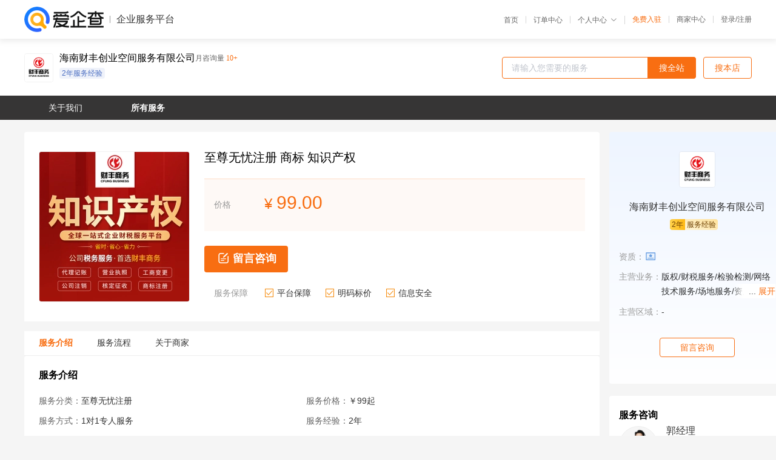

--- FILE ---
content_type: text/html; charset=UTF-8
request_url: https://yiqifu.baidu.com/cservice_12872772744
body_size: 12739
content:
<!DOCTYPE html><html><head><meta charset="UTF-8">  <title>财丰咨询-至尊无忧注册咨询-爱企查企业服务平台</title>   <meta name="keywords" content="至尊无忧注册代办,商标代理,知识产权机构,知识产权联系方式,至尊无忧注册服务价格">   <meta name="description" content="平台提供至尊无忧注册服务详细信息说明,财丰咨询为您提供在北京、上海、广州、深圳等全国各地的至尊无忧注册、商标、知识产权相关代理代办服务,免费咨询专业顾问了解更多信息! 查询其他提供至尊无忧注册服务优质服务商,请关注爱企查企业服务平台。">  <meta http-equiv="X-UA-Compatible" content="IE=edge"><meta name="referrer" content="no-referrer-when-downgrade"><link rel="pre-connect" href="//qifu-pub.bj.bcebos.com/"><link rel="dns-prefetch" href="//qifu-pub.bj.bcebos.com/"><link rel="dns-prefetch" href="//ts.bdimg.com"><link rel="dns-prefetch" href="//himg.bdimg.com"><link rel="shortcut icon" href="//xinpub.cdn.bcebos.com/static/favicon.ico" type="image/x-icon">          <link rel="preload" fetchpriority="high" href="https://qifu-pub.bj.bcebos.com/datapic/c2f6e48439844f02e4912972ca5f91c8_fullsize.jpg?x-bce-process=image/resize,m_lfit,w_249/format,f_webp" as="image">  <script type="text/javascript" src="//passport.baidu.com/passApi/js/uni_login_wrapper.js"></script><script src="https://xin-static.cdn.bcebos.com/law-m/js/template.js"></script> <link href="//xinpub.cdn.bcebos.com/aiqifu/static/1748572627/css/vendors.95232eab35f.css" rel="stylesheet"><link href="//xinpub.cdn.bcebos.com/aiqifu/static/1748572627/css/cservicedetail.2e5b876849f.css" rel="stylesheet"> <script>/* eslint-disable */
        // 添加百度统计
        var _hmt = _hmt || [];
        (function () {
            var hm = document.createElement('script');
            hm.src = '//hm.baidu.com/hm.js?37e1bd75d9c0b74f7b4a8ba07566c281';
            hm.setAttribute('async', 'async');
            hm.setAttribute('defer', 'defer');
            var s = document.getElementsByTagName('script')[0];
            s.parentNode.insertBefore(hm, s);
        })();</script></head><body><div id="app">  </div><script>/* eslint-disable */  window.pageData = {"isLogin":0,"userName":null,"casapi":null,"passapi":"\/\/passport.baidu.com\/passApi\/js\/uni_login_wrapper.js","logoutUrl":"https:\/\/yiqifu.baidu.com\/\/cusercenter\/logout","logintype":0,"userPhoto":"https:\/\/himg.bdimg.com\/sys\/portrait\/item\/default.jpg","homePage":"https:\/\/yiqifu.baidu.com","passDomain":"https:\/\/passport.baidu.com","version":"V1.0.33","serviceInfo":{"serviceId":"12872772744","id":"12872772744","shopId":"4474688278","briefName":"\u81f3\u5c0a\u65e0\u5fe7\u6ce8\u518c \u5546\u6807 \u77e5\u8bc6\u4ea7\u6743","company":"\u6d77\u5357\u8d22\u4e30\u521b\u4e1a\u7a7a\u95f4\u670d\u52a1\u6709\u9650\u516c\u53f8","shopLevel":11,"logo":"https:\/\/qifu-pub.bj.bcebos.com\/datapic\/ebe04d953c466c6e291e3f1f96636d63_fullsize.jpg","price":{"lowPrice":"99","highPrice":"99"},"coverImage":["https:\/\/qifu-pub.bj.bcebos.com\/datapic\/c2f6e48439844f02e4912972ca5f91c8_fullsize.jpg"],"serviceIntro":["https:\/\/qifu-pub.bj.bcebos.com\/datapic\/f0421bc7b46aa426985d510a1a12bd7a_fullsize.jpg"],"serviceProcess":[{"title":"\u786e\u5b9a\u7533\u8bf7\u65b9\u6848","paragraph":["\u4e0e\u6cd5\u52a1\u5bf9\u63a5\u4eba\u6c9f\u901a\u786e\u5b9a\u7533\u8bf7\u65b9\u6848\u3002"]},{"title":"\u51c6\u5907\u7533\u8bf7\u6750\u6599","paragraph":["\u901a\u8fc7\u76f8\u5173\u7cfb\u7edf\u76f8\u5e94\u6a21\u5757\u53d1\u8d77\u7533\u8bf7\uff0c\u5e76\u53ef\u67e5\u8be2\u5904\u7406\u8fdb\u5ea6\u53ca\u6388\u6743\u8bc1\u4e66\u3002"]},{"title":"\u63d0\u4ea4\u7533\u8bf7","paragraph":["\u5c06\u51c6\u5907\u597d\u7684\u7533\u8bf7\u6750\u6599\u63d0\u4ea4\u3002"]},{"title":"\u8ddf\u8fdb\u7533\u8bf7\u8fdb\u5ea6","paragraph":["\u901a\u8fc7\u76f8\u5173\u7cfb\u7edf\u53ef\u4ee5\u67e5\u8be2\u7533\u8bf7\u7684\u5904\u7406\u8fdb\u5ea6\u53ca\u6388\u6743\u8bc1\u4e66\u3002"]},{"title":"\u9886\u53d6\u8bc1\u4e66","paragraph":["\u7533\u8bf7\u6210\u529f\u540e\uff0c\u53ef\u4ee5\u9886\u53d6\u76f8\u5e94\u7684\u77e5\u8bc6\u4ea7\u6743\u8bc1\u4e66\u3002"]}],"adviser":{"photo":"https:\/\/qifu-pub.bj.bcebos.com\/datapic\/605fa812e5045fd7061d5a058e101941_fullsize.jpg","name":"\u90ed\u7ecf\u7406","position":"\u9ad8\u7ea7\u7ecf\u7406","experience":"13\u5e74","authorize":"2023-09-08 13:24:18"},"companyHonors":[],"qualification":["https:\/\/qifu-ink.bj.bcebos.com\/datapic\/efdf0183441bfbc64230f442fb175656_fullsize.jpg?x-bce-process=style\/ink"],"workPlace":["https:\/\/qifu-pub.bj.bcebos.com\/datapic\/4d112634623d946d646f4df7e9dcc01b_fullsize.jpg","https:\/\/qifu-pub.bj.bcebos.com\/datapic\/c101517417690dcab9f1545d188329a5_fullsize.jpg","https:\/\/qifu-pub.bj.bcebos.com\/datapic\/698c026df40f2800bceea7621e47d5bf_fullsize.jpg","https:\/\/qifu-pub.bj.bcebos.com\/datapic\/5afda71956a9e557e518e70c21429e31_fullsize.jpg","https:\/\/qifu-pub.bj.bcebos.com\/datapic\/79840a47f81583c1c78402dea3329b2f_fullsize.jpg","https:\/\/qifu-pub.bj.bcebos.com\/datapic\/3a05130b34cb055080b59efca4b98486_fullsize.jpg"],"thirdName":"\u81f3\u5c0a\u65e0\u5fe7\u6ce8\u518c","thirdId":"94588","phoneNumber":"13876025034","skuList":{"":{"skuId":"2012376242739","price":"99.00","numPrice":99}},"canTrade":false,"attrList":[],"district":[{"label":"\u5168\u56fd","value":"100000"}],"spuId":"2002176242738","serviceMode":"1\u5bf91\u4e13\u4eba\u670d\u52a1","serviceTeam":"\u6d77\u5357\u8d22\u4e30\u521b\u4e1a\u7a7a\u95f4\u670d\u52a1\u6709\u9650\u516c\u53f8","serviceNotice":[],"serviceDetail":"\u81f3\u5c0a\u65e0\u5fe7\u6ce8\u518c\u54a8\u8be2\uff0c\u5b9a\u5236\u4e2a\u6027\u5316\u65b9\u6848","disclaimer":"<p>\u4f01\u4e1a\u670d\u52a1\u5e73\u53f0\u6e29\u99a8\u63d0\u793a<\/p>\n        <p>1\u3001\u4ee5\u4e0a\u5c55\u793a\u7684\u4fe1\u606f\u5185\u5bb9\u5747\u7531\u6d77\u5357\u8d22\u4e30\u521b\u4e1a\u7a7a\u95f4\u670d\u52a1\u6709\u9650\u516c\u53f8\u53d1\u5e03\uff0c\u5185\u5bb9\u7684\u771f\u5b9e\u6027\u3001\u51c6\u786e\u6027\u548c\u5408\u6cd5\u6027\u7531\u6d77\u5357\u8d22\u4e30\u521b\u4e1a\u7a7a\u95f4\u670d\u52a1\u6709\u9650\u516c\u53f8\u8d1f\u8d23\u3002<\/p>\n        <p>2\u3001\u8d2d\u4e70\u670d\u52a1\u524d\u6ce8\u610f\u8c28\u614e\u6838\u5b9e\uff0c\u5e76\u4e0e\u670d\u52a1\u673a\u6784\u6c9f\u901a\u786e\u8ba4\u3002<\/p>\n        <p>3\u3001\u4f01\u4e1a\u670d\u52a1\u5e73\u53f0\u7f51\u7ad9\u4ec5\u8fdb\u884c\u4fe1\u606f\u5c55\u793a\uff0c\u5982\u60a8\u53d1\u73b0\u9875\u9762\u6709\u4efb\u4f55\u8fdd\u6cd5\u6216\u4fb5\u6743\u4fe1\u606f\uff0c\u8bf7\u63d0\u4f9b\u76f8\u5173\u6750\u6599\u81f3\u90ae\u7bb1ext_qfhelp@baidu.com\uff0c\u6211\u4eec\u4f1a\u53ca\u65f6\u6838\u67e5\u5904\u7406\u5e76\u56de\u590d\u3002<\/p>","introImageType":2,"wxPic":"","servYears":2,"tags":["2\u5e74\u670d\u52a1\u7ecf\u9a8c"]},"shopInfo":{"name":"\u6d77\u5357\u8d22\u4e30\u521b\u4e1a\u7a7a\u95f4\u670d\u52a1\u6709\u9650\u516c\u53f8","company":"\u6d77\u5357\u8d22\u4e30\u521b\u4e1a\u7a7a\u95f4\u670d\u52a1\u6709\u9650\u516c\u53f8","logo":"https:\/\/qifu-pub.bj.bcebos.com\/datapic\/ebe04d953c466c6e291e3f1f96636d63_fullsize.jpg","shopId":"4474688278","regAddr":"\u6d77\u5357\u7701\u6d77\u53e3\u5e02\u9f99\u534e\u533a\u5927\u540c\u8857\u9053\u9f99\u6606\u5317\u8def38\u53f7\u534e\u94f6\u5927\u53a618\u697c04-05-06-07\u623f","authority":"\u6d77\u5357\u7701\u5e02\u573a\u76d1\u7763\u7ba1\u7406\u5c40","lat":20.030072981362,"lng":110.33727288191,"servServices":[{"label":"\u81f3\u5c0a\u65e0\u5fe7\u6ce8\u518c","value":"12872772744"},{"label":"\u8bb0\u8d26\u62a5\u7a0e","value":"12872555073"},{"label":"\u5c0f\u89c4\u6a21\u7eb3\u7a0e\u4eba\u4ee3\u8d26","value":"12872509775"},{"label":"\u7279\u6b8a\u884c\u4e1a\u4ee3\u7406\u8bb0\u8d26","value":"14828725076"},{"label":"\u5c0f\u89c4\u6a21\u7eb3\u7a0e\u4eba\u4ee3\u8d26","value":"12880725078"},{"label":"\u4e00\u822c\u4eba\u4ee3\u7406\u8bb0\u8d26","value":"12870125079"},{"label":"\u653f\u7b56\u7533\u62a5\u4ee3\u7406","value":"12938725080"},{"label":"\u94f6\u884c\u5f00\u6237","value":"12872565083"},{"label":"\u4ee3\u7406\u8bb0\u8d26","value":"12872577084"},{"label":"\u4e00\u822c\u4eba\u4ee3\u7406\u8bb0\u8d26","value":"12872576074"},{"label":"\u56ed\u533a\u62db\u5546\u653f\u7b56","value":"12814725081"},{"label":"\u516c\u53f8\u7ae0\u8bc1\u9057\u5931\u8865\u529e","value":"12881725088"},{"label":"\u8425\u4e1a\u6267\u7167\u8865\u529e","value":"12870225089"},{"label":"\u94f6\u884c\u8d26\u6237\u6ce8\u9500","value":"12815725091"},{"label":"\u7a0e\u52a1\u6ce8\u9500","value":"12873625092"},{"label":"\u540a\u9500\u8f6c\u6ce8\u9500","value":"12872575093"},{"label":"\u7b80\u6613\u6ce8\u9500","value":"14228725106"},{"label":"\u666e\u901a\u6ce8\u9500","value":"12638725107"},{"label":"\u5de5\u5546\u5e74\u62a5","value":"12818725111"},{"label":"\u5de5\u6cd5\u54a8\u8be2","value":"12812725151"},{"label":"\u516c\u53f8\u89e3\u5f02\u5e38","value":"12889725158"},{"label":"\u4f17\u521b\u7a7a\u95f4","value":"12873325152"},{"label":"\u5171\u4eab\u529e\u516c","value":"12872545153"},{"label":"\u5de5\u6cd5\u8ba4\u5b9a","value":"12872575154"},{"label":"\u7ecf\u8425\u573a\u6240\u5f02\u5e38","value":"12688725157"},{"label":"\u4ee3\u529e\u4e2a\u4f53\u6237\u767b\u8bb0","value":"12813725161"},{"label":"\u8425\u4e1a\u6267\u7167","value":"12938725170"},{"label":"\u516c\u53f8\u6ce8\u518c","value":"12814725171"},{"label":"\u5168\u56fd\u8fde\u9501\u4f01\u4e1a\u8bbe\u7acb","value":"12608725087"},{"label":"\u516c\u53f8\u6ce8\u9500","value":"12884725108"},{"label":"\u5de5\u5546\u5e74\u62a5\u89e3\u5f02\u5e38","value":"12870025159"},{"label":"\u6ce8\u518c\u6709\u9650\u5408\u4f19\u4f01\u4e1a","value":"12873425162"},{"label":"\u6ce8\u518c\u4ee3\u529e","value":"12698725167"},{"label":"\u4ee3\u7406\u4ee3\u529e","value":"12880725168"},{"label":"\u7a0e\u52a1\u903e\u671f\u89e3\u5f02\u5e38","value":"14728725156"},{"label":"\u6ce8\u518c\u81ea\u7531\u8d38\u6613\u533a\u516c\u53f8","value":"12928725160"},{"label":"\u6ce8\u518c\u6709\u9650\u8d23\u4efb\u516c\u53f8","value":"12872555163"},{"label":"\u8425\u4e1a\u6267\u7167","value":"12870125169"},{"label":"odi\u5907\u6848","value":"14928725996"},{"label":"bvi\u516c\u53f8\u6ce8\u518c","value":"12881725998"},{"label":"\u8d22\u52a1\u4ee3\u7406","value":"12873725732"},{"label":"\u5408\u540c\u63a7\u7a0e","value":"12883725738"},{"label":"\u4f1a\u8ba1\u62a5\u8868\u5ba1\u8ba1","value":"12628725737"},{"label":"\u6838\u5b9a\u5f81\u6536\u4ee3\u529e","value":"12872596003"},{"label":"\u7a0e\u79cd\u6838\u5b9a","value":"12872670004"},{"label":"\u7a0e\u6536\u4f18\u60e0\u4ee3\u529e","value":"12872609105"},{"label":"\u65b0\u52a0\u5761\u516c\u53f8\u6ce8\u518c","value":"12870526009"},{"label":"\u7a0e\u52a1\u8fc1\u79fb","value":"12978726010"},{"label":"\u7a0e\u52a1\u4ee3\u529e","value":"12872526033"},{"label":"\u5408\u89c4\u51cf\u7a0e\u4ee3\u529e","value":"12872673034"},{"label":"\u7a0e\u52a1\u89e3\u9501","value":"12668726037"},{"label":"\u7a0e\u52a1\u62a5\u5230","value":"12887726038"},{"label":"\u7a0e\u52a1\u54a8\u8be2","value":"12870826039"},{"label":"\u7ed3\u6c47\u4ee3\u529e","value":"12811726041"},{"label":"\u7eb3\u7a0e\u4eba\u8d44\u8d28\u4ee3\u529e","value":"12872674044"},{"label":"\u7a0e\u63a7\u6258\u7ba1","value":"12872609545"},{"label":"\u8d22\u7a0e\u7968\u636e\u6587\u5b57\u8bc6\u522b","value":"14628726046"},{"label":"\u82f1\u56fd\u516c\u53f8\u6ce8\u518c","value":"12888726048"},{"label":"\u51fa\u53e3\u9000\u7a0e","value":"12818726011"},{"label":"\u7a0e\u63a7\u76d8\u89e3\u9501","value":"12873926012"},{"label":"\u7a0e\u52a1\u5e74\u62a5\u4ee3\u7406","value":"12885726018"},{"label":"\u7a0e\u52a1\u98ce\u9669\u81ea\u67e5","value":"12988726020"},{"label":"\u6240\u5f97\u7a0e\u6c47\u7b97\u6e05\u7f34","value":"12819726021"},{"label":"\u79bb\u5cb8\u516c\u53f8\u6ce8\u518c","value":"12888725788"},{"label":"\u4ee3\u529e\u65b0\u8d44\u6e90\u7a0e","value":"12870726029"},{"label":"\u589e\u503c\u7a0e\u9000\u7a0e\u4ee3\u529e","value":"12998726030"},{"label":"\u5c0f\u5fae\u4f01\u4e1a\u516d\u7a0e\u4e24\u8d39\u653f\u7b56","value":"12810726031"},{"label":"\u7533\u8bf7\u7a0e\u63a7\u5668","value":"12873126032"},{"label":"\u589e\u503c\u7a0e\u53d1\u7968\u9a8c\u771f","value":"12870926049"},{"label":"\u589e\u503c\u7a0e\u53d1\u7968\u8bc6\u522b","value":"12918726050"},{"label":"\u667a\u80fd\u8d22\u52a1\u7968\u636e\u8bc6\u522b","value":"12812726051"},{"label":"\u94f6\u884c\u5355\u636e\u8bc6\u522b","value":"12688726057"},{"label":"\u5dee\u65c5\u62a5\u9500\u7968\u636e\u8bc6\u522b","value":"12889726058"},{"label":"\u4ee3\u505a\u7ed3\u7b97\u5ba1\u8ba1\u62a5\u544a","value":"12870026059"},{"label":"\u901a\u7528\u673a\u6253\u53d1\u7968\u8bc6\u522b","value":"12813726061"},{"label":"\u8d22\u52a1\u7968\u636e\u6587\u5b57\u8bc6\u522b","value":"12873426062"},{"label":"\u82f1\u56fd\u516c\u8bc1\u4ee3\u529e","value":"12872546693"},{"label":"\u52a0\u62ff\u5927\u516c\u8bc1\u4ee3\u529e","value":"12872675694"},{"label":"\u5883\u5916\u516c\u8bc1\u4ee3\u529e","value":"12872669695"},{"label":"\u77ed\u4fe1\u56fd\u9645\u901a\u9053","value":"12872586273"},{"label":"\u8d8a\u5357\u4f7f\u9986\u8ba4\u8bc1\u4ee3\u529e","value":"12872679274"},{"label":"\u5883\u5916\u6295\u8d44\u5907\u6848","value":"12872629075"},{"label":"\u5df4\u897f\u4f7f\u9986\u8ba4\u8bc1\u4ee3\u529e","value":"12628726277"},{"label":"\u667a\u5229\u4f7f\u9986\u8ba4\u8bc1\u4ee3\u529e","value":"12870426279"},{"label":"\u97e9\u56fd\u4f7f\u9986\u8ba4\u8bc1\u4ee3\u529e","value":"12873826282"},{"label":"\u516c\u8bc1\u8ba4\u8bc1\u4ee3\u529e","value":"12872596283"},{"label":"\u4f7f\u9986\u8ba4\u8bc1\u4ee3\u529e","value":"12872670284"},{"label":"\u5916\u4ea4\u90e8\u8ba4\u8bc1\u4ee3\u529e","value":"12872629185"},{"label":"\u534e\u76db\u987f\u5927\u4f7f\u9986\u8ba4\u8bc1\u4ee3\u529e","value":"12873326692"},{"label":"\u4f0a\u6717\u4f7f\u9986\u8ba4\u8bc1\u4ee3\u529e","value":"12883726278"},{"label":"\u516c\u8bc1\u8ba4\u8bc1\u4ee3\u529e","value":"12817726281"},{"label":"\u516c\u8bc1\u8ba4\u8bc1\u4ee3\u529e","value":"14228726286"},{"label":"\u8425\u4e1a\u6267\u7167\u516c\u8bc1\u4ee3\u529e","value":"12638726287"},{"label":"\u81ea\u7531\u9500\u552e\u8bc1\u4e66\u8ba4\u8bc1\u4ee3\u529e","value":"12818726291"},{"label":"\u5370\u5c3c\u4f7f\u9986\u8ba4\u8bc1\u4ee3\u529e","value":"12872671294"},{"label":"\u7f8e\u56fd\u516c\u8bc1\u4ee3\u529e","value":"14628726686"},{"label":"\u5dde\u52a1\u537f\u8ba4\u8bc1\u4ee3\u529e","value":"12678726687"},{"label":"\u6d1b\u6749\u77f6\u9886\u9986\u8ba4\u8bc1\u4ee3\u529e","value":"12888726688"},{"label":"\u7ebd\u7ea6\u9886\u9986\u8ba4\u8bc1\u4ee3\u529e","value":"12918726690"},{"label":"\u5355\u8ba4\u8bc1\u4ee3\u529e","value":"12884726288"},{"label":"\u53cc\u8ba4\u8bc1\u4ee3\u529e","value":"12870526289"},{"label":"\u6388\u6743\u4e66\u516c\u8bc1\u4ee3\u529e","value":"12873926292"},{"label":"\u59d4\u6258\u516c\u8bc1\u4ee3\u529e","value":"12872506293"},{"label":"\u83f2\u5f8b\u5bbe\u4f7f\u9986\u8ba4\u8bc1\u4ee3\u529e","value":"12873226312"},{"label":"\u57c3\u53ca\u4f7f\u9986\u8ba4\u8bc1\u4ee3\u529e","value":"12872674314"},{"label":"\u516c\u8bc1\u5904\u516c\u8bc1\u4ee3\u529e","value":"12678726317"},{"label":"\u9999\u6e2f\u5f8b\u5e08\u697c\u516c\u8bc1\u4ee3\u529e","value":"12811726681"},{"label":"\u9a7b\u6e2f\u9886\u9986\u8ba4\u8bc1\u4ee3\u529e","value":"12872674684"},{"label":"\u9ad8\u9662\u52a0\u7b7e\u4ee3\u529e","value":"12873226682"},{"label":"\u6c99\u7279\u4f7f\u9986\u8ba4\u8bc1\u4ee3\u529e","value":"12872629295"},{"label":"\u5df4\u57fa\u65af\u5766\u4f7f\u9986\u8ba4\u8bc1\u4ee3\u529e","value":"12648726297"},{"label":"\u9a6c\u6765\u897f\u4e9a\u4f7f\u9986\u8ba4\u8bc1\u4ee3\u529e","value":"12872536313"},{"label":"\u5927\u4f7f\u9986\u8ba4\u8bc1\u4ee3\u529e","value":"12872639625"},{"label":"\u4f7f\u9886\u9986\u8ba4\u8bc1\u4ee3\u529e","value":"14728726326"},{"label":"\u65b0\u52a0\u5761\u516c\u8bc1\u4ee3\u529e","value":"12870026329"},{"label":"\u591a\u4f26\u591a\u9886\u9986\u8ba4\u8bc1\u4ee3\u529e","value":"12928726330"},{"label":"\u610f\u5927\u5229\u516c\u8bc1\u4ee3\u529e","value":"12872671654"},{"label":"\u5f00\u66fc\u516c\u8bc1\u4ee3\u529e","value":"12648726657"},{"label":"BVI\u516c\u8bc1\u4ee3\u529e","value":"12988726660"},{"label":"\u79bb\u5cb8\u516c\u53f8\u516c\u8bc1\u4ee3\u529e","value":"12873026662"},{"label":"\u4e3b\u4f53\u8d44\u683c\u8ba4\u8bc1\u4ee3\u529e","value":"12872672664"},{"label":"\u58f0\u660e\u4e66\u516c\u8bc1\u4ee3\u529e","value":"12810726671"},{"label":"\u9886\u4e8b\u8ba4\u8bc1\u4ee3\u529e","value":"12872526673"},{"label":"\u9999\u6e2f\u516c\u8bc1\u4ee3\u529e","value":"12872669475"},{"label":"\u540c\u4e00\u4eba\u516c\u8bc1\u4ee3\u529e","value":"14428726666"},{"label":"\u52a0\u7ae0\u8f6c\u9012\u4ee3\u529e","value":"12887726678"},{"label":"\u9999\u6e2f\u5f8b\u5e08\u516c\u8bc1\u4ee3\u529e","value":"12908726680"},{"label":"\u59d4\u6258\u4e66\u516c\u8bc1\u4ee3\u529e","value":"12870726669"},{"label":"\u56fd\u9645\u516c\u8bc1\u4ee3\u529e","value":"12668726677"},{"label":"\u8d38\u4fc3\u4f1a\u8ba4\u8bc1\u4ee3\u529e","value":"12888726318"},{"label":"\u571f\u8033\u5176\u4f7f\u9986\u8ba4\u8bc1\u4ee3\u529e","value":"12870926319"},{"label":"\u9a7b\u534e\u4f7f\u9886\u9986\u8ba4\u8bc1\u4ee3\u529e","value":"12872675324"},{"label":"\u6e29\u54e5\u534e\u9886\u9986\u8ba4\u8bc1\u4ee3\u529e","value":"12813726331"},{"label":"\u65b0\u897f\u5170\u516c\u8bc1\u4ee3\u529e","value":"12872676334"},{"label":"\u97e9\u56fd\u516c\u8bc1\u4ee3\u529e","value":"12872639735"},{"label":"\u6fb3\u6d32\u516c\u8bc1\u4ee3\u529e","value":"14828726336"},{"label":"\u5fb7\u56fd\u516c\u8bc1\u4ee3\u529e","value":"12870126339"},{"label":"\u6cd5\u56fd\u516c\u8bc1\u4ee3\u529e","value":"12880726338"},{"label":"\u65e5\u672c\u516c\u8bc1\u4ee3\u529e","value":"12938726340"},{"label":"\u6d77\u7259\u8ba4\u8bc1\u4ee3\u529e","value":"12814727061"},{"label":"\u9a7b\u5916\u4f7f\u9886\u9986\u8ba4\u8bc1\u4ee3\u529e","value":"12873527062"},{"label":"\u56ed\u533a\u6ce8\u518c","value":"12872709865"},{"label":"\u5916\u8d44\u516c\u53f8\u6ce8\u518c","value":"12872567063"},{"label":"\u536b\u751f\u95f4\u79df\u8d41","value":"12948727070"},{"label":"\u5199\u5b57\u697c\u79df\u8d41","value":"12815727071"},{"label":"\u5382\u623f\u51fa\u79df","value":"12873627072"},{"label":"\u6ce2\u5170\u516c\u53f8\u6ce8\u518c","value":"12817727181"},{"label":"\u6cd5\u56fd\u516c\u53f8\u6ce8\u518c","value":"12872597183"},{"label":"\u5916\u8d44\u516c\u53f8\u53d8\u66f4","value":"12872777064"},{"label":"\u516c\u53f8\u667a\u80fd\u8d77\u540d","value":"14928727066"},{"label":"\u5408\u89c4\u8d44\u8d28\u67e5\u8be2","value":"12881727068"},{"label":"\u8054\u5408\u529e\u516c","value":"12872577073"},{"label":"\u5382\u623f\u51fa\u552e","value":"12872709975"},{"label":"\u56ed\u533a\u79df\u8d41","value":"14028727076"},{"label":"\u529e\u516c\u5ba4\u79df\u8d41","value":"12618727077"},{"label":"\u56ed\u533a\u5b75\u5316\u5668\u62db\u5546","value":"12872587083"},{"label":"\u529e\u516c\u5ba4\u79df\u8d41","value":"12870427089"},{"label":"\u91d1\u878d\u724c\u7167\u8f6c\u8ba9","value":"12817727091"},{"label":"\u4e3b\u677f\u58f3\u516c\u53f8\u8f6c\u8ba9","value":"12872770094"},{"label":"\u4f01\u4e1a\u8ba4\u5b9a","value":"12884727098"},{"label":"\u4e13\u7cbe\u7279\u65b0\u8ba4\u5b9a","value":"12870527099"},{"label":"\u5de5\u4f4d\u51fa\u79df","value":"12872709085"},{"label":"\u5927\u578b\u4f01\u4e1a\u8f6c\u8ba9","value":"12872709195"},{"label":"\u65b0\u4e09\u677f\u58f3\u516c\u53f8\u8f6c\u8ba9","value":"12638727097"},{"label":"\u585e\u820c\u5c14\u516c\u53f8\u6ce8\u518c","value":"12819727101"},{"label":"\u5df4\u62ff\u9a6c\u516c\u53f8\u6ce8\u518c","value":"12872517103"},{"label":"\u65e5\u672c\u516c\u53f8\u6ce8\u518c","value":"12810727111"},{"label":"\u65b0\u52a0\u5761\u94f6\u884c\u5f00\u6237","value":"14528727116"},{"label":"\u8fea\u62dc\u94f6\u884c\u5f00\u6237","value":"12887727118"},{"label":"\u4fc4\u7f57\u65af\u516c\u53f8\u6ce8\u518c","value":"12872719305"},{"label":"\u97e9\u56fd\u516c\u53f8\u6ce8\u518c","value":"12873127112"},{"label":"\u7fa4\u5c9b\u516c\u53f8\u6ce8\u518c","value":"12872537123"},{"label":"\u8fea\u62dc\u516c\u53f8\u6ce8\u518c","value":"12872719525"},{"label":"\u5730\u5740\u6302\u9760","value":"12870927129"},{"label":"\u6cd5\u4eba\u4e0d\u5230\u573a\u5f00\u6237","value":"12873327132"},{"label":"\u51fa\u53e3\u9000\u7a0e\u4ee3\u7406","value":"12872547133"},{"label":"\u6fb3\u5927\u5229\u4e9a\u516c\u53f8\u6ce8\u518c","value":"12883727178"},{"label":"\u5fb7\u56fd\u516c\u53f8\u6ce8\u518c","value":"12873827182"},{"label":"\u4f01\u4e1a\u5b75\u5316\u5668","value":"12872770184"},{"label":"\u963f\u8054\u914b\u516c\u53f8\u6ce8\u518c","value":"12870827119"},{"label":"\u65e0\u6570\u5b57\u8bc1\u4e66\u6ce8\u518c\u516c\u53f8","value":"12888727128"},{"label":"\u6ce8\u518c\u8377\u5170\u516c\u53f8","value":"12889727138"},{"label":"\u79c1\u52df\u57fa\u91d1\u516c\u53f8\u6ce8\u518c","value":"12882727168"},{"label":"\u52a0\u62ff\u5927\u516c\u53f8\u6ce8\u518c","value":"12816727171"},{"label":"\u9a6c\u6765\u897f\u4e9a\u516c\u53f8\u6ce8\u518c","value":"12872587173"},{"label":"\u65e0\u5730\u5740\u6ce8\u518c\u516c\u53f8","value":"12958727170"},{"label":"\u585e\u6d66\u8def\u65af\u516c\u53f8\u6ce8\u518c","value":"12872719075"},{"label":"\u6fb3\u5927\u5229\u4e9a\u6ce8\u518c","value":"12628727177"},{"label":"\u6ce8\u518c\u82ac\u5170\u516c\u53f8","value":"12813727141"},{"label":"\u8d8a\u5357\u516c\u53f8\u6ce8\u518c","value":"12872557143"},{"label":"\u5370\u5c3c\u516c\u53f8\u6ce8\u518c","value":"14828727146"},{"label":"\u5b5f\u52a0\u62c9\u516c\u53f8\u6ce8\u518c","value":"12880727148"},{"label":"\u83f2\u5f8b\u5bbe\u516c\u53f8\u6ce8\u518c","value":"12938727150"},{"label":"\u6ce8\u518c\u7f8e\u56fd\u516c\u53f8","value":"12872567153"},{"label":"\u6ce8\u518c\u80a1\u4efd\u516c\u53f8","value":"12870227159"},{"label":"\u6ce8\u518c\u96c6\u56e2\u516c\u53f8","value":"12872577163"},{"label":"\u610f\u5927\u5229\u516c\u53f8\u6ce8\u518c","value":"12873527152"},{"label":"\u91d1\u878d\u8d44\u8d28\u6ce8\u518c","value":"14928727156"},{"label":"\u897f\u73ed\u7259\u5546\u6807\u6ce8\u518c","value":"12872547773"},{"label":"\u5df4\u897f\u5546\u6807\u6ce8\u518c","value":"12872775774"},{"label":"\u8f6f\u8457\u6743\u7533\u8bf7","value":"12872507733"},{"label":"\u6761\u5f62\u7801\u6ce8\u518c","value":"12872771734"},{"label":"\u667a\u80fd\u7533\u8bf7\u6ce8\u518c","value":"14328727736"},{"label":"\u7cbe\u9009\u751f\u5546\u6807\u4ea4\u6613","value":"14428727746"},{"label":"\u5546\u6807\u7eed\u5c55","value":"12658727747"},{"label":"\u4e13\u5bb6\u8f85\u52a9\u6ce8\u518c","value":"12648727737"},{"label":"\u667a\u5229\u5546\u6807\u6ce8\u518c","value":"12918727770"},{"label":"\u5370\u5ea6\u5546\u6807\u6ce8\u518c","value":"12873327772"},{"label":"\u6cf0\u56fd\u5546\u6807\u6ce8\u518c","value":"12812727771"},{"label":"\u5546\u6807\u5bbd\u5c55","value":"12886727748"},{"label":"\u77e5\u8bc6\u4ea7\u6743","value":"12872527753"},{"label":"\u8499\u53e4\u5546\u6807\u6ce8\u518c","value":"12873227762"},{"label":"\u67ec\u57d4\u5be8\u5546\u6807\u6ce8\u518c","value":"12872779565"},{"label":"\u610f\u5927\u5229\u5546\u6807\u6ce8\u518c","value":"12678727767"},{"label":"\u571f\u8033\u5176\u5546\u6807\u6ce8\u518c","value":"12888727768"},{"label":"\u6fb3\u5927\u5229\u4e9a\u5546\u6807\u6ce8\u518c","value":"12870927769"},{"label":"\u65b0\u897f\u5170\u5546\u6807\u6ce8\u518c","value":"12872537763"},{"label":"\u54c8\u8428\u514b\u65af\u5766\u5546\u6807\u6ce8\u518c","value":"14628727766"},{"label":"\u5546\u6807\u76d1\u63a7","value":"12870727749"},{"label":"\u5546\u6807\u8f6c\u8ba9","value":"12998727750"},{"label":"\u5546\u6807\u53d8\u66f4","value":"12873127752"},{"label":"\u5546\u6807\u76d1\u63a7","value":"12872779455"},{"label":"\u5546\u6807\u64a4\u56de\u7533\u8bf7","value":"12872773754"},{"label":"\u5546\u6807\u4fb5\u6743","value":"14528727756"},{"label":"\u58a8\u897f\u54e5\u5546\u6807\u6ce8\u518c","value":"12668727757"},{"label":"\u963f\u6839\u5ef7\u5546\u6807\u6ce8\u518c","value":"12887727758"},{"label":"\u745e\u58eb\u5546\u6807\u6ce8\u518c","value":"12908727760"},{"label":"\u5370\u5ea6\u5c3c\u897f\u4e9a\u5546\u6807\u6ce8\u518c","value":"12811727761"},{"label":"\u83f2\u5f8b\u5bbe\u5546\u6807\u6ce8\u518c","value":"12872774764"},{"label":"\u533a\u5757\u94fe\u5907\u6848","value":"12998728470"},{"label":"\u827a\u672f\u54c1\u7ecf\u8425\u5355\u4f4d\u5907\u6848","value":"12872528473"},{"label":"\u5546\u6807\u9a73\u56de\u590d\u5ba1","value":"12628728437"},{"label":"\u8f6f\u8457\u767b\u8bb0","value":"12872598443"},{"label":"\u8d44\u8d28\u7533\u62a5","value":"12638728447"},{"label":"3c\u8ba4\u8bc1","value":"12978728450"},{"label":"\u62cd\u5356\u7ecf\u8425\u8bb8\u53ef\u8bc1","value":"12819728461"},{"label":"\u6761\u5f62\u7801\u5236\u4f5c","value":"12885728458"},{"label":"\u827a\u672f\u54c1\u7ecf\u8425\u6d3b\u52a8\u5907\u6848","value":"12870628459"},{"label":"\u8fdb\u51fa\u53e3\u4ee3\u7406","value":"12658728467"},{"label":"CDN\u7ecf\u8425\u8bb8\u53ef\u8bc1","value":"12870728469"},{"label":"\u5e7f\u64ad\u7535\u89c6\u8282\u76ee\u5236\u4f5c\u7ecf\u8425\u8bb8\u53ef\u8bc1","value":"12886728468"},{"label":"\u77e5\u8bc6\u4ea7\u6743\u4ee3\u529e","value":"12883728438"},{"label":"\u52b3\u52a1\u6d3e\u9063\u8bb8\u53ef\u8bc1","value":"12811728481"},{"label":"\u51fa\u7248\u7269\u7ecf\u8425\u8bb8\u53ef\u8bc1","value":"12873228482"},{"label":"\u77ff\u5c71\u5de5\u7a0b\u8d44\u8d28","value":"12872849585"},{"label":"\u62cd\u5356\u7ecf\u8425\u8bb8\u53ef\u8bc1","value":"12870828479"},{"label":"\u51b6\u91d1\u5de5\u7a0b\u8d44\u8d28","value":"12678728487"},{"label":"\u5357\u975e\u5546\u6807\u6ce8\u518c","value":"12870328069"},{"label":"\u6bd4\u5229\u65f6\u5546\u6807\u6ce8\u518c","value":"12958728070"},{"label":"\u8377\u5170\u5546\u6807\u6ce8\u518c","value":"12816728071"},{"label":"\u8461\u8404\u7259\u5546\u6807\u6ce8\u518c","value":"12872588073"},{"label":"\u9a6c\u6765\u897f\u4e9a\u5546\u6807\u6ce8\u518c","value":"12872879074"},{"label":"\u65b0\u52a0\u5761\u5546\u6807\u6ce8\u518c","value":"12872809075"},{"label":"\u9a6c\u5fb7\u91cc\u5546\u6807","value":"12885728098"},{"label":"\u65e5\u672c\u5546\u6807\u6ce8\u518c","value":"12873128102"},{"label":"\u6b27\u76df\u5546\u6807","value":"12872528103"},{"label":"\u987e\u95ee\u5546\u6807\u6ce8\u518c","value":"12872874114"},{"label":"\u6781\u901f\u5546\u6807\u6ce8\u518c","value":"12872819515"},{"label":"\u5546\u6807\u8865\u53d1\u6ce8\u518c\u8bc1","value":"12678728117"},{"label":"\u81ea\u52a9\u5546\u6807\u6ce8\u518c","value":"12888728118"},{"label":"\u5546\u6807\u7eed\u5c55","value":"12688728127"},{"label":"\u5546\u6807\u8f6c\u8ba9","value":"12889728128"},{"label":"\u5546\u6807\u5bbd\u5c55","value":"12870028129"},{"label":"\u65e0\u6548\u5ba3\u544a\u7b54\u8fa9","value":"12928728130"},{"label":"\u6cd5\u4fdd\u5546\u6807\u6ce8\u518c","value":"12872538113"},{"label":"\u5546\u6807\u53d8\u66f4","value":"12870928119"},{"label":"\u7535\u529b\u8d44\u8d28","value":"12872874484"},{"label":"\u77f3\u6cb9\u5316\u5de5\u8d44\u8d28","value":"12918728490"},{"label":"400\u7535\u8bdd\u670d\u52a1","value":"12811728111"},{"label":"\u5546\u6807\u65e0\u6548\u5ba3\u544a","value":"12813728131"},{"label":"\u5546\u6807\u64a4\u4e09\u7b54\u8fa9","value":"12873428132"},{"label":"\u5546\u6807\u5f02\u8bae\u7533\u8bf7","value":"12872558133"},{"label":"\u5546\u6807\u64a4\u4e09\u7533\u8bf7","value":"12872876134"},{"label":"\u4e4c\u514b\u5170\u5546\u6807\u6ce8\u518c","value":"12873628062"},{"label":"\u8377\u6bd4\u5362\u5546\u6807\u6ce8\u518c","value":"12872578063"},{"label":"\u79d8\u9c81\u5546\u6807\u6ce8\u518c","value":"12872878064"},{"label":"\u8001\u631d\u5546\u6807\u6ce8\u518c","value":"14028728066"},{"label":"\u82f1\u56fd\u5546\u6807\u6ce8\u518c","value":"12883728078"},{"label":"\u963f\u8054\u914b\u5546\u6807\u6ce8\u518c","value":"12968728080"},{"label":"\u9999\u6e2f\u5546\u6807\u6ce8\u518c","value":"12618728067"},{"label":"\u8d8a\u5357\u5546\u6807\u6ce8\u518c","value":"12882728068"},{"label":"\u5362\u68ee\u5821\u5546\u6807\u6ce8\u518c","value":"12870428079"},{"label":"\u4fc4\u7f57\u65af\u5546\u6807\u6ce8\u518c","value":"12638728087"},{"label":"\u97e9\u56fd\u5546\u6807\u6ce8\u518c","value":"12818728091"},{"label":"\u6cd5\u56fd\u5546\u6807\u6ce8\u518c","value":"12873928092"},{"label":"\u7f8e\u56fd\u5546\u6807\u6ce8\u518c","value":"12872809295"},{"label":"\u9a70\u540d\u5546\u6807\u6ce8\u518c","value":"14228728086"},{"label":"\u8457\u540d\u5546\u6807\u6ce8\u518c","value":"12884728088"},{"label":"\u56fd\u9645\u5546\u6807\u8f6c\u8ba9","value":"12978728090"},{"label":"\u52a0\u62ff\u5927\u5546\u6807\u6ce8\u518c","value":"14328728096"},{"label":"\u56fd\u5185\u5546\u6807\u65e5\u5e38\u7ef4\u62a4","value":"12810728101"},{"label":"\u7f8e\u989c\u5546\u6807\u6ce8\u518c","value":"12870828109"},{"label":"\u56fd\u9645\u5546\u6807\u6ce8\u518c","value":"12908728110"},{"label":"\u5546\u6807\u5f02\u8bae\u7b54\u8fa9","value":"12872819735"},{"label":"\u5e02\u653f\u5de5\u7a0b\u8d44\u8d28","value":"12872569403"},{"label":"\u901a\u4fe1\u5de5\u7a0b\u8d44\u8d28","value":"12872949805"},{"label":"\u673a\u7535\u5de5\u7a0b\u8d44\u8d28","value":"14928729406"},{"label":"\u52b3\u52a1\u8d44\u8d28","value":"12881729408"},{"label":"\u65bd\u5de5\u5de5\u7a0b\u8d44\u8d28","value":"12870229409"},{"label":"\u516c\u8def\u65bd\u5de5\u8d44\u8d28","value":"12815729411"},{"label":"\u94c1\u8def\u5de5\u7a0b\u8d44\u8d28","value":"12873629412"},{"label":"\u6e2f\u53e3\u548c\u822a\u9053\u8d44\u8d28","value":"12882729418"},{"label":"\u6c34\u5229\u6c34\u7535\u8d44\u8d28","value":"12870329419"},{"label":"\u65c5\u884c\u793e\u7ecf\u8425\u8bb8\u53ef\u8bc1","value":"12958729420"},{"label":"\u538b\u529b\u7ba1\u9053\u751f\u4ea7\u8bb8\u53ef\u8bc1","value":"12816729421"},{"label":"\u538b\u529b\u7ba1\u9053\u751f\u4ea7\u8bb8\u53ef\u8bc1","value":"12873729422"},{"label":"\u7535\u68af\u751f\u4ea7\u8bb8\u53ef\u8bc1","value":"12872589423"},{"label":"\u8d77\u91cd\u673a\u751f\u4ea7\u8bb8\u53ef\u8bc1","value":"12872979424"},{"label":"\u6e38\u4e50\u8bbe\u65bd\u751f\u4ea7\u8bb8\u53ef\u8bc1","value":"14128729426"},{"label":"\u805a\u4e59\u70ef\u7ba1\u751f\u4ea7\u8bb8\u53ef\u8bc1","value":"12870029759"},{"label":"\u5de5\u4e1a\u4ea7\u54c1\u751f\u4ea7\u8bb8\u53ef","value":"12928729760"},{"label":"\u7279\u79cd\u8bbe\u5907\u5236\u9020\u8bb8\u53ef\u8bc1","value":"12873429762"},{"label":"\u7279\u79cd\u8bbe\u5907\u8bb8\u53ef\u8bc1","value":"12872559763"},{"label":"\u7279\u79cd\u8bbe\u5907\u751f\u4ea7\u8bb8\u53ef\u8bc1","value":"12872976764"},{"label":"\u6210\u54c1\u6cb9\u8bb8\u53ef\u8bc1","value":"12872979765"},{"label":"\u6c7d\u6cb9\u6279\u53d1\u8bb8\u53ef\u8bc1","value":"14828729766"},{"label":"\u67f4\u6cb9\u6279\u53d1\u8bb8\u53ef\u8bc1","value":"12880729768"},{"label":"\u4f01\u4e1a\u670d\u52a1\u8d44\u8d28","value":"12870129769"},{"label":"\u4e8c\u7c7b\u533b\u7597\u5668\u68b0\u7ecf\u8425\u5907\u6848","value":"12814729771"},{"label":"\u9152\u7c7b\u5546\u54c1\u6279\u53d1\u8bc1","value":"12872977774"},{"label":"\u4fdd\u5065\u54c1\u7ecf\u8425\u8bb8\u53ef\u8bc1","value":"12872979875"},{"label":"\u5efa\u7b51\u88c5\u4fee\u88c5\u9970\u5de5\u4f5c\u8d44\u8d28","value":"14928729776"},{"label":"\u4e0a\u5c97\u4eba\u5458\u8bc1\u4e66\u529e\u7406","value":"12938729770"},{"label":"\u52b3\u52a1\u6d3e\u9063\u8bb8\u53ef\u8bc1","value":"12881729778"},{"label":"\u6e05\u5173\u8fdb\u53e3\u4ee3\u7406","value":"12618729787"},{"label":"\u4fdd\u5bc6\u8d44\u8d28","value":"12873729792"},{"label":"\u804c\u79f0\u8bc4\u5ba1","value":"12872589793"},{"label":"\u73af\u4fdd\u8d44\u8d28","value":"12870229779"},{"label":"\u7535\u4fe1\u589e\u503c\u4e1a\u52a1\u8bb8\u53ef","value":"12815729781"},{"label":"\u4e8c\u7c7b\u533b\u7597\u5668\u68b0\u6ce8\u518c\u8bc1","value":"12872979794"},{"label":"\u533a\u5757\u94fe\u5907\u6848","value":"12872579783"},{"label":"\u7535\u529b\u8d44\u8d28","value":"12872979985"},{"label":"\u7eff\u8272\u98df\u54c1\u6807\u5fd7\u529e\u7406","value":"12628729797"},{"label":"\u516c\u5171\u573a\u6240\u536b\u751f\u8bb8\u53ef\u8bc1","value":"12978729800"},{"label":"sp\u7ecf\u8425\u8bb8\u53ef\u8bc1","value":"12883729798"},{"label":"\u4e92\u8054\u7f51\u836f\u54c1\u4fe1\u606f\u670d\u52a1\u8bb8\u53ef\u8bc1","value":"12873929802"},{"label":"\u673a\u52a8\u8f66\u7ef4\u4fee\u7ecf\u8425\u5907\u6848","value":"12872509803"},{"label":"\u6392\u6c61\u8bb8\u53ef\u8bc1","value":"12885729808"},{"label":"\u4e09\u7c7b\u533b\u7597\u5668\u68b0\u7ecf\u8425\u8bb8\u53ef\u8bc1","value":"12819729811"},{"label":"\u5371\u5316\u54c1\u7ecf\u8425\u8bb8\u53ef\u8bc1","value":"12886729818"},{"label":"\u62cd\u5356\u7ecf\u8425\u8bb8\u53ef\u8bc1","value":"12872989205"},{"label":"\u4f01\u4e1a\u6280\u672f\u4e2d\u5fc3\u8ba4\u8bc1","value":"12988729810"},{"label":"\u7279\u79cd\u884c\u4e1a\u7ecf\u8425\u8bb8\u53ef\u8bc1","value":"12872519813"},{"label":"\u7f51\u7edc\u6587\u5316\u7ecf\u8425\u8bb8\u53ef\u8bc1","value":"12872989315"},{"label":"\u836f\u54c1\u7ecf\u8425\u8bb8\u53ef\u8bc1","value":"12998729820"},{"label":"\u70df\u8349\u7ecf\u8425\u8bb8\u53ef\u8bc1","value":"12870729819"},{"label":"ISO\u4f53\u7cfb\u8ba4\u8bc1","value":"12872529823"},{"label":"\u4fc4\u7f57\u65afeac\u8ba4\u8bc1","value":"12872973824"},{"label":"\u6d77\u7259\u8ba4\u8bc1","value":"12872989425"},{"label":"\u4e13\u7cbe\u7279\u65b0\u8ba4\u5b9a","value":"12810729821"},{"label":"\u5316\u5986\u54c1\u5907\u6848","value":"14528729826"},{"label":"\u7f8e\u56fdcpc\u8ba4\u8bc1","value":"12668729827"},{"label":"\u7f8e\u56fd\u4f7f\u9986\u8ba4\u8bc1","value":"12887729828"},{"label":"rohs\u7b2c\u4e09\u65b9\u68c0\u6d4b","value":"12870829829"},{"label":"\u8d44\u8d28\u8bb8\u53ef","value":"12908729830"},{"label":"\u8fdb\u51fa\u53e3\u4ee3\u7406","value":"12873229832"},{"label":"\u533b\u7597\u5668\u68b0\u6ce8\u518c","value":"12872974834"},{"label":"\u8d44\u8d28\u5347\u7ea7","value":"12811729831"},{"label":"\u8d44\u8d28\u4ee3\u529e","value":"12872539833"},{"label":"\u538b\u529b\u5bb9\u5668\u751f\u4ea7\u8bb8\u53ef\u8bc1","value":"12678729837"},{"label":"\u5efa\u7b51\u8d44\u8d28\u4ee3\u529e","value":"12888729838"},{"label":"\u538b\u529b\u5bb9\u5668\u751f\u4ea7\u8bb8\u53ef\u8bc1","value":"14628729836"},{"label":"\u8bbe\u8ba1\u8d44\u8d28\u4ee3\u529e","value":"12918729840"},{"label":"\u5efa\u7b51\u8d44\u8d28\u4ee3\u529e","value":"12873329842"},{"label":"\u5b89\u5168\u751f\u4ea7\u8bb8\u53ef\u8bc1","value":"12872549843"},{"label":"\u8bbe\u8ba1\u8d44\u8d28\u4ee3\u529e","value":"12870929839"},{"label":"\u529e\u5b66\u8bb8\u53ef\u8bc1","value":"12872975844"},{"label":"\u7535\u89c6\u5267\u53d1\u884c\u8bb8\u53ef\u8bc1","value":"12872989645"},{"label":"\u7535\u89c6\u5267\u5236\u4f5c\u8bb8\u53ef\u8bc1","value":"12688729847"},{"label":"\u7535\u5f71\u53d1\u884c\u7ecf\u8425\u8bb8\u53ef\u8bc1","value":"12889729848"},{"label":"IDC\u8bb8\u53ef\u8bc1","value":"12873430742"},{"label":"ISP\u8bb8\u53ef\u8bc1","value":"12873550743"},{"label":"\u56fa\u5b9a\u7f51\u6570\u636e\u4f20\u9001","value":"12873076744"},{"label":"CCRC\u4fe1\u606f\u5b89\u5168\u670d\u52a1\u8d44\u8d28","value":"12873079745"},{"label":"\u8f6f\u4ef6\u4f01\u4e1a\u8bc1\u4e66","value":"12698730747"},{"label":"\u623f\u5730\u4ea7\u7ecf\u7eaa\u673a\u6784\u5907\u6848","value":"12880730748"},{"label":"\u97f3\u50cf\u5236\u54c1\u7ecf\u8425\u8bb8\u53ef\u8bc1","value":"12870130749"},{"label":"\u533b\u7597\u5668\u68b0\u7ecf\u8425\u8bb8\u53ef\u8bc1","value":"12938730750"},{"label":"\u4fe1\u606f\u5b89\u5168\u7b49\u7ea7\u4fdd\u62a4","value":"12814730751"},{"label":"\u8f6f\u4ef6\u4ea7\u54c1\u8bc1\u4e66","value":"14828730746"},{"label":"CS1\u4fe1\u606f\u7cfb\u7edf\u5efa\u8bbe\u8d44\u8d28","value":"12873530752"},{"label":"\u8fdb\u51fa\u53e3\u4ee3\u7406","value":"12873560753"},{"label":"ICP\u8bb8\u53ef\u8bc1","value":"12873077754"},{"label":"\u5fb7\u56fd\u5546\u6807\u6ce8\u518c","value":"12873079855"},{"label":"\u4f01\u4e1a\u7f51\u7ad9\u5efa\u8bbe","value":"14928730756"},{"label":"\u8f6f\u4ef6\u578b\u4f01\u4e1a\u8ba4\u5b9a","value":"12870230759"},{"label":"\u79d1\u6280\u578b\u4f01\u4e1a\u8ba4\u5b9a","value":"12608730757"},{"label":"\u5c0f\u5de8\u4eba\u4f01\u4e1a\u8ba4\u5b9a","value":"12948730760"},{"label":"\u53cc\u8f6f\u8bc4\u4f30\u8ba4\u5b9a","value":"12815730761"},{"label":"3c\u8ba4\u8bc1","value":"12873630762"},{"label":"\u4f01\u4e1a\u8ba4\u8bc1","value":"12873078764"},{"label":"\u9ad8\u65b0\u6280\u672f\u4f01\u4e1a\u8ba4\u8bc1","value":"12873079965"},{"label":"\u4e2d\u5173\u6751\u9ad8\u65b0\u6280\u672f\u4f01\u4e1a\u8ba4\u5b9a","value":"14028730766"},{"label":"\u4ee3\u5f00\u8d44\u91d1\u8bc1\u660e","value":"12618730767"},{"label":"\u5de5\u5546\u670d\u52a1","value":"12882730768"},{"label":"fda\u6ce8\u518c","value":"12873570763"},{"label":"\u4f01\u4e1a\u7ecf\u8425\u5957\u9910","value":"12870330769"},{"label":"\u4f01\u4e1a\u65e0\u5fe7\u5957\u9910","value":"12958730770"},{"label":"\u7535\u5f71\u653e\u6620\u7ecf\u8425\u8bb8\u53ef\u8bc1","value":"12889730648"},{"label":"\u4e92\u8054\u7f51\u836f\u54c1\u4ea4\u6613\u8bb8\u53ef\u8bc1","value":"12928730650"},{"label":"\u9152\u7c7b\u96f6\u552e\u8bb8\u53ef\u8bc1","value":"12813730651"},{"label":"\u5feb\u9012\u4e1a\u52a1\u7ecf\u8425\u8bb8\u53ef\u8bc1","value":"12873430652"},{"label":"\u98df\u54c1\u751f\u4ea7\u8bb8\u53ef\u8bc1","value":"12873550653"},{"label":"\u5371\u5316\u54c1\u7ecf\u8425\u8bb8\u53ef\u8bc1","value":"12873076654"},{"label":"\u7279\u79cd\u884c\u4e1a\u7ecf\u8425\u8bb8\u53ef\u8bc1","value":"12873069755"},{"label":"\u4fe1\u606f\u7f51\u7edc\u4f20\u64ad\u89c6\u542c\u8282\u76ee\u8bb8\u53ef\u8bc1","value":"12698730657"},{"label":"\u70df\u8349\u7ecf\u8425\u8bb8\u53ef\u8bc1","value":"12870130659"},{"label":"\u533b\u7597\u5668\u68b0\u751f\u4ea7\u8bb8\u53ef\u8bc1","value":"12815730671"},{"label":"\u5916\u51fa\u7ecf\u8425\u8bb8\u53ef\u8bc1","value":"12873630672"},{"label":"\u4eba\u529b\u8d44\u6e90\u670d\u52a1\u8bb8\u53ef\u8bc1","value":"12873078674"},{"label":"\u51fa\u7248\u7269\u7ecf\u8425\u8bb8\u53ef\u8bc1","value":"12873069975"},{"label":"\u9053\u8def\u8fd0\u8f93\u7ecf\u8425\u8bb8\u53ef\u8bc1","value":"14028730676"},{"label":"\u8fdb\u51fa\u53e3\u6743\u7ecf\u8425\u8bb8\u53ef\u8bc1","value":"12870330679"},{"label":"CDN\u7ecf\u8425\u8bb8\u53ef\u8bc1","value":"12873730682"},{"label":"\u56fd\u5185\u591a\u65b9\u901a\u8baf\u7ecf\u8425\u8bb8\u53ef\u8bc1","value":"12873580683"},{"label":"\u533b\u7597\u5668\u68b0\u7f51\u7edc\u9500\u552e\u5907\u6848","value":"12873069085"},{"label":"\u4e8c\u7c7b\u533b\u7597\u5668\u68b0\u7ecf\u8425\u8bb8\u53ef\u8bc1","value":"12882730678"},{"label":"SP\u7ecf\u8425\u8bb8\u53ef\u8bc1","value":"12816730681"},{"label":"\u5e7f\u64ad\u7535\u89c6\u8282\u76ee\u5236\u4f5c\u7ecf\u8425\u8bb8\u53ef\u8bc1","value":"12873079684"},{"label":"\u4e92\u8054\u7f51\u836f\u54c1\u4fe1\u606f\u670d\u52a1\u8bb8\u53ef\u8bc1","value":"14128730686"},{"label":"\u8425\u4e1a\u6027\u6f14\u51fa\u8bb8\u53ef\u8bc1","value":"12628730687"},{"label":"\u7a0e\u52a1\u7a3d\u67e5","value":"12870725589"},{"label":"\u4e13\u9879\u8d44\u91d1\u9879\u76ee\u7533\u62a5","value":"12873025582"},{"label":"\u79df\u623f\u8865\u8d34\u7533\u62a5","value":"12885725578"},{"label":"\u7a0e\u6536\u5956\u52b1\u7533\u62a5","value":"12872572584"},{"label":"\u9ad8\u5c42\u6b21\u4eba\u624d\u8ba4\u5b9a\u8865\u8d34","value":"12872515583"},{"label":"\u653f\u5e9c\u8865\u52a9\u7533\u62a5","value":"12648725577"},{"label":"\u8d22\u7a0e\u670d\u52a1","value":"12658725587"},{"label":"\u79c1\u52df\u5907\u6848","value":"14428725586"},{"label":"\u9ad8\u65b0\u6280\u672f\u4f01\u4e1a\u8ba4\u5b9a\u8865\u8d34","value":"12872559385"},{"label":"\u653f\u7b56\u4e13\u9879\u6276\u6301","value":"14328725576"},{"label":"\u6ce8\u518c\u9999\u6e2f\u516c\u53f8","value":"12872525593"},{"label":"\u8bc1\u7167\u9057\u5931\u8865\u529e","value":"12872559495"},{"label":"\u7a0e\u63a7\u5668\u89e3\u9501","value":"12998725590"},{"label":"\u5de5\u5546\u6ce8\u518c","value":"12887725598"},{"label":"\u5546\u6807\u6ce8\u518c","value":"12880725618"},{"label":"\u5546\u6807\u62c5\u4fdd\u6ce8\u518c","value":"12698725617"},{"label":"\u5546\u6807\u6ce8\u518c","value":"12872577624"},{"label":"\u77e5\u8bc6\u4ea7\u6743\u4ea4\u6613","value":"12872569825"},{"label":"\u77e5\u8bc6\u4ea7\u6743\u8bc9\u8bbc","value":"12608725627"},{"label":"\u516c\u53f8\u6838\u540d","value":"12918725600"},{"label":"\u6761\u5f62\u7801\u53d8\u66f4","value":"12889725608"},{"label":"\u8425\u4e1a\u6267\u7167","value":"12870825599"},{"label":"\u6ce8\u518c\u6709\u9650\u516c\u53f8","value":"12812725601"},{"label":"EDI\u8bb8\u53ef\u8bc1","value":"12816725641"},{"label":"\u8457\u4f5c\u6743\u7533\u8bf7","value":"12870025609"},{"label":"\u8457\u4f5c\u6743\u7533\u8bf7","value":"12872578634"},{"label":"\u98df\u54c1\u7ecf\u8425\u8bb8\u53ef\u8bc1","value":"12870325639"},{"label":"\u7a0e\u52a1\u89e3\u5f02\u5e38","value":"12873125592"},{"label":"\u8425\u4e1a\u6267\u7167","value":"14528725596"},{"label":"\u7f51\u7edc\u6587\u5316\u7ecf\u8425\u8bb8\u53ef\u8bc1","value":"12958725640"},{"label":"\u6d88\u9632\u8bb8\u53ef\u8bc1","value":"12872585643"},{"label":"\u516c\u53f8\u529e\u7406","value":"12668725597"},{"label":"\u536b\u751f\u8bb8\u53ef\u8bc1","value":"12873725642"},{"label":"\u8d44\u8d28\u7533\u62a5","value":"12872579644"},{"label":"\u4f01\u4e1a\u53d8\u66f4","value":"12872573594"},{"label":"\u4e2d\u5b57\u5934\u6838\u540d","value":"12988725760"},{"label":"\u5546\u6807\u8bb8\u53ef\u5907\u6848","value":"12870325729"},{"label":"\u6295\u8d44\u653f\u7b56\u54a8\u8be2","value":"12872579734"},{"label":"\u4f01\u4e1a\u975e\u96f6\u7533\u62a5","value":"12872570744"},{"label":"\u5546\u6807\u6ce8\u9500","value":"12958725730"},{"label":"\u8d22\u52a1\u62a5\u544a","value":"12872585733"},{"label":"\u5546\u6807\u8bbe\u8ba1","value":"12816725731"},{"label":"\u96c6\u56e2\u5185\u90e8\u5ba1\u8ba1","value":"14128725736"},{"label":"\u4f01\u4e1a\u96f6\u7533\u62a5","value":"12817725741"},{"label":"\u7a0e\u52a1\u9274\u8bc1","value":"12873825742"},{"label":"\u5e74\u5ea6\u8d22\u52a1\u62a5\u8868\u5ba1\u8ba1","value":"12872595743"},{"label":"\u5546\u6807\u53d8\u66f4","value":"12618725727"},{"label":"\u521b\u4e1a\u8865\u8d34\u54a8\u8be2","value":"12873025762"},{"label":"\u6ce8\u518c\u7814\u7a76\u9662","value":"12819725761"},{"label":"\u5546\u6807\u884c\u653f\u8bc9\u8bbc","value":"14028725726"},{"label":"\u6838\u51c6\u767b\u8bb0","value":"12872515763"},{"label":"\u7591\u96be\u6838\u540d","value":"12872579365"},{"label":"\u52a0\u6025\u6838\u540d","value":"14428725766"},{"label":"\u4e2d\u5b57\u5934\u516c\u53f8\u6ce8\u518c","value":"12872572764"},{"label":"\u9a6c\u7ecd\u5c14\u516c\u53f8\u6ce8\u518c","value":"12658725767"},{"label":"\u5f00\u66fc\u516c\u53f8\u6ce8\u518c","value":"12886725768"},{"label":"\u4e13\u9879\u5ba1\u8ba1","value":"12873925752"},{"label":"\u5546\u6807\u514d\u8d39\u67e5\u8be2","value":"14828725616"},{"label":"\u5546\u6807\u5de5\u4f5c\u53f0","value":"12882725728"},{"label":"\u9a8c\u8d44\u62a5\u544a","value":"12872571754"},{"label":"\u8d22\u52a1\u5ba1\u8ba1","value":"12872579145"},{"label":"\u80a1\u6743\u6fc0\u52b1","value":"14228725746"},{"label":"\u65e0\u5f62\u8d44\u4ea7\u8bc4\u4f30","value":"12638725747"},{"label":"\u4e13\u5bb6\u4ee3\u7406\u8bb0\u8d26","value":"12872505753"},{"label":"\u65c5\u884c\u793e\u6ce8\u518c","value":"12870625759"},{"label":"\u5168\u56fd\u8fde\u9501\u4f01\u4e1a\u8bb0\u8d26","value":"12870525749"},{"label":"\u53d1\u7968\u589e\u7248\/\u589e\u91cf","value":"12884725748"},{"label":"\u516c\u53f8\u8d77\u540d","value":"12885725758"},{"label":"\u7a0e\u52a1\u7b79\u5212","value":"14328725756"},{"label":"\u8d44\u4ea7\u8bc4\u4f30","value":"12872579255"},{"label":"\u5de5\u5546\u5f02\u5e38\u5904\u7406","value":"12648725757"},{"label":"\u8d44\u4ea7\u8bc4\u4f30\u62a5\u544a","value":"12818725751"}],"servDistricts":["-"],"tags":["2\u5e74\u670d\u52a1\u7ecf\u9a8c"],"certTags":["businesslicense"],"visitNumber":"10+","hasPhoneNum":1,"licensePhoto":"https:\/\/qifu-ink.bj.bcebos.com\/datapic\/efdf0183441bfbc64230f442fb175656_fullsize.jpg?x-bce-process=style\/ink","description":"\u8d22\u4e30\u5546\u52a1\u73b0\u6709\u8d44\u6df1\u9999\u6e2f\u4f1a\u8ba1\u5e08\u56e2\u961f\u3001\u5f8b\u5e08\u3001\u516c\u53f8\u53d1\u5c55\u5e08\u3001\u4f01\u4e1a\u54a8\u8be2\u5e08\u53ca\u56fd\u5185\u4e13\u4e1a\u4f1a\u8ba1\u4eba\u545830\u591a\u4eba\uff0c\u4e3a\u5ba2\u6237\u6d77\u5916\u53d1\u5c55\u63d0\u4f9b\u5168\u7403\u4e00\u7ad9\u5f0f\u4f01\u4e1a\u8d22\u7a0e\u670d\u52a1\u3002\u8fd0\u7528\u81ea\u5df1\u7684\u8d44\u6e90\u3001\u5e76\u63d0\u4f9b\u9999\u6e2f\u4f1a\u8ba1\u5e08\u4e8b\u52a1\u6240\u5e73\u53f0\uff0c\u5728\u56fd\u5185\u5916\u5f00\u62d3\u51fa\u5e02\u573a\uff0c\u6bcf\u5e74\u670d\u52a1\u5ba2\u6237\u8fc7\u5343\u5bb6\u3002\u4e3a\u4f01\u4e1a\u9ad8\u6c34\u5e73\u6267\u4e1a\u548c\u8d85\u524d\u53d1\u5c55\u63d0\u4f9b\u6280\u672f\u652f\u6301\u3002\n\u8d22\u4e30\u662f\u4e00\u5bb6\u5168\u65b9\u9762\u7684\u4f01\u4e1a\u670d\u52a1\u516c\u53f8\uff0c\u4e5f\u662f\u4e00\u5bb6\u5f88\u6e29\u99a8\u7684\u5927\u5bb6\u5ead\uff0c\u6211\u4eec\u5bf9\u4e8e\u6bcf\u4f4d\u5ba2\u6237\u90fd\u662f\uff1b\u8bda\u4fe1\u3001\u4e13\u4e1a\u3001\u8ba4\u771f\u3001\u8d1f\u8d23\uff01","goodsCount":560},"recommend":[],"article":[],"result":{"title":"\u8d22\u4e30\u54a8\u8be2-\u81f3\u5c0a\u65e0\u5fe7\u6ce8\u518c\u54a8\u8be2-\u7231\u4f01\u67e5\u4f01\u4e1a\u670d\u52a1\u5e73\u53f0","keywords":"\u81f3\u5c0a\u65e0\u5fe7\u6ce8\u518c\u4ee3\u529e,\u5546\u6807\u4ee3\u7406,\u77e5\u8bc6\u4ea7\u6743\u673a\u6784,\u77e5\u8bc6\u4ea7\u6743\u8054\u7cfb\u65b9\u5f0f,\u81f3\u5c0a\u65e0\u5fe7\u6ce8\u518c\u670d\u52a1\u4ef7\u683c","description":"\u5e73\u53f0\u63d0\u4f9b\u81f3\u5c0a\u65e0\u5fe7\u6ce8\u518c\u670d\u52a1\u8be6\u7ec6\u4fe1\u606f\u8bf4\u660e,\u8d22\u4e30\u54a8\u8be2\u4e3a\u60a8\u63d0\u4f9b\u5728\u5317\u4eac\u3001\u4e0a\u6d77\u3001\u5e7f\u5dde\u3001\u6df1\u5733\u7b49\u5168\u56fd\u5404\u5730\u7684\u81f3\u5c0a\u65e0\u5fe7\u6ce8\u518c\u3001\u5546\u6807\u3001\u77e5\u8bc6\u4ea7\u6743\u76f8\u5173\u4ee3\u7406\u4ee3\u529e\u670d\u52a1,\u514d\u8d39\u54a8\u8be2\u4e13\u4e1a\u987e\u95ee\u4e86\u89e3\u66f4\u591a\u4fe1\u606f! \u67e5\u8be2\u5176\u4ed6\u63d0\u4f9b\u81f3\u5c0a\u65e0\u5fe7\u6ce8\u518c\u670d\u52a1\u4f18\u8d28\u670d\u52a1\u5546,\u8bf7\u5173\u6ce8\u7231\u4f01\u67e5\u4f01\u4e1a\u670d\u52a1\u5e73\u53f0\u3002"},"address":{"id":"100000","addrName":"\u5168\u56fd"}} || {};

        /* eslint-enable */</script> <script src="//xinpub.cdn.bcebos.com/aiqifu/static/1748572627/js/0.a8be39429dd.js"></script><script src="//xinpub.cdn.bcebos.com/aiqifu/static/1748572627/js/cservicedetail.2963939bb5f.js"></script> </body></html>

--- FILE ---
content_type: text/html; charset=UTF-8
request_url: https://yiqifu.baidu.com/cchat/getIMTokenAjax?shopid=4474688278&source=servicedetail
body_size: 64
content:
{"status":0,"msg":"","data":null}